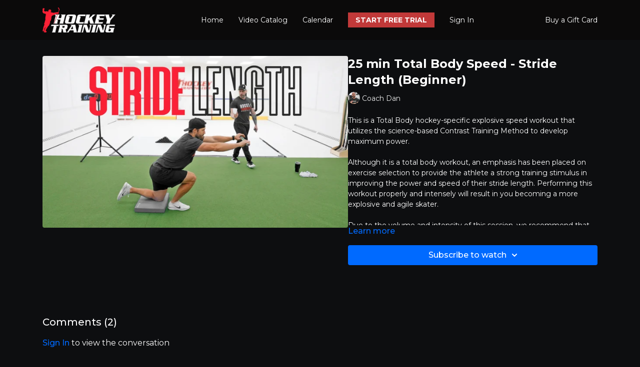

--- FILE ---
content_type: text/vnd.turbo-stream.html; charset=utf-8
request_url: https://hockeytraining.tv/programs/25min-total-body-speed-beginner.turbo_stream?playlist_position=sidebar&preview=false
body_size: -41
content:
<!DOCTYPE html><html><head><meta name="csrf-param" content="authenticity_token" />
<meta name="csrf-token" content="dg3WhWZhpxYACxaSXkO3zx_XU707Mq-xxLqTfVSQwhhBIza8yxdoMcn3yUlkoJdNjS5TPKIEM-SVKrX-YNLOCw" /></head><body><turbo-stream action="update" target="program_show"><template>
  <turbo-frame id="program_player">
      <turbo-frame id="program_content" src="/programs/25min-total-body-speed-beginner/program_content?playlist_position=sidebar&amp;preview=false">
</turbo-frame></turbo-frame></template></turbo-stream></body></html>

--- FILE ---
content_type: text/html; charset=utf-8
request_url: https://hockeytraining.tv/programs/25min-total-body-speed-beginner/related
body_size: 11459
content:
<turbo-frame id="program_related" target="_top">

    <div class="container " data-area="program-related-videos">
      <div class="cbt-related mt-8  pb-16">
        <div class="cbt-related-title text-xl font-medium">Related Videos</div>
          <div class="mt-5 grid grid-cols-1 sm:grid-cols-2 md:grid-cols-3 lg:grid-cols-4 xl:grid-cols-4 gap-x-4 gap-y-6">
              <div data-area="related-video-item" class="">
                <swiper-slide
  data-card="video_1101022"
  data-custom="content-card"
  class="self-start hotwired"
    data-author-title-0="Coach Dan" data-author-permalink-0="coach-dan"
>

  <a class="card-image-container" data-turbo="true" data-turbo-prefetch="false" data-turbo-action="advance" data-turbo-frame="_top" onclick="window.CatalogAnalytics(&#39;clickContentItem&#39;, &#39;video&#39;, &#39;1101022&#39;, &#39;Related Videos&#39;); window.CatalogAnalytics(&#39;clickRelatedVideo&#39;, &#39;1101022&#39;, &#39;1&#39;, &#39;program_page&#39;)" href="/programs/19min-total-body-speed-beginner">
    <div class="image-container relative" data-test="catalog-card">
  <div class="relative image-content">
    <div aria-hidden="true" style="padding-bottom: 56%;"></div>
    <img loading="lazy" alt="19 min Total Body Speed - Stride Frequency (Beginner)" decoding="async"
         src="https://alpha.uscreencdn.com/images/programs/1101022/horizontal/9491_2Fcatalog_image_2F1068407_2F9VBmfnPwSZuzCa24egk3_stride-freq.jpg?auto=webp&width=350"
         srcset="https://alpha.uscreencdn.com/images/programs/1101022/horizontal/9491_2Fcatalog_image_2F1068407_2F9VBmfnPwSZuzCa24egk3_stride-freq.jpg?auto=webp&width=350 350w,
            https://alpha.uscreencdn.com/images/programs/1101022/horizontal/9491_2Fcatalog_image_2F1068407_2F9VBmfnPwSZuzCa24egk3_stride-freq.jpg?auto=webp&width=700 2x,
            https://alpha.uscreencdn.com/images/programs/1101022/horizontal/9491_2Fcatalog_image_2F1068407_2F9VBmfnPwSZuzCa24egk3_stride-freq.jpg?auto=webp&width=1050 3x"
         class="card-image b-image absolute object-cover h-full top-0 left-0" style="opacity: 1;">
  </div>
    <div class="badge flex justify-center items-center text-white content-card-badge z-0">
      <span class="badge-item">19:18</span>
      <svg xmlns="http://www.w3.org/2000/svg" width="13" height="9" viewBox="0 0 13 9" fill="none" class="badge-item content-watched-icon" data-test="content-watched-icon">
  <path fill-rule="evenodd" clip-rule="evenodd" d="M4.99995 7.15142L12.0757 0.0756836L12.9242 0.924212L4.99995 8.84848L0.575684 4.42421L1.42421 3.57568L4.99995 7.15142Z" fill="currentColor"></path>
</svg>

    </div>

</div>
<div class="content-watched-overlay"></div>

</a>  <a class="card-title" data-turbo="true" data-turbo-prefetch="false" data-turbo-action="advance" data-turbo-frame="_top" title="19 min Total Body Speed - Stride Frequency (Beginner)" aria-label="19 min Total Body Speed - Stride Frequency (Beginner)" onclick="window.CatalogAnalytics(&#39;clickContentItem&#39;, &#39;video&#39;, &#39;1101022&#39;, &#39;Related Videos&#39;); window.CatalogAnalytics(&#39;clickRelatedVideo&#39;, &#39;1101022&#39;, &#39;1&#39;, &#39;program_page&#39;)" href="/programs/19min-total-body-speed-beginner">
    <span class="line-clamp-2">
      19 min Total Body Speed - Stride Frequency (Beginner)
    </span>
</a></swiper-slide>


              </div>
              <div data-area="related-video-item" class="">
                <swiper-slide
  data-card="video_3815445"
  data-custom="content-card"
  class="self-start hotwired"
    data-author-title-0="Coach Kevin" data-author-permalink-0="coach-kevin"
>

  <a class="card-image-container" data-turbo="true" data-turbo-prefetch="false" data-turbo-action="advance" data-turbo-frame="_top" onclick="window.CatalogAnalytics(&#39;clickContentItem&#39;, &#39;video&#39;, &#39;3815445&#39;, &#39;Related Videos&#39;); window.CatalogAnalytics(&#39;clickRelatedVideo&#39;, &#39;3815445&#39;, &#39;2&#39;, &#39;program_page&#39;)" href="/programs/power-skate-live-replay2">
    <div class="image-container relative" data-test="catalog-card">
  <div class="relative image-content">
    <div aria-hidden="true" style="padding-bottom: 56%;"></div>
    <img loading="lazy" alt="Breakaway Speed Workout: Replay #2" decoding="async"
         src="https://alpha.uscreencdn.com/images/programs/3815445/horizontal/ff3363be-1c33-42eb-8275-8ac20b0e0d65.jpg?auto=webp&width=350"
         srcset="https://alpha.uscreencdn.com/images/programs/3815445/horizontal/ff3363be-1c33-42eb-8275-8ac20b0e0d65.jpg?auto=webp&width=350 350w,
            https://alpha.uscreencdn.com/images/programs/3815445/horizontal/ff3363be-1c33-42eb-8275-8ac20b0e0d65.jpg?auto=webp&width=700 2x,
            https://alpha.uscreencdn.com/images/programs/3815445/horizontal/ff3363be-1c33-42eb-8275-8ac20b0e0d65.jpg?auto=webp&width=1050 3x"
         class="card-image b-image absolute object-cover h-full top-0 left-0" style="opacity: 1;">
  </div>
    <div class="badge flex justify-center items-center text-white content-card-badge z-0">
      <span class="badge-item">39:29</span>
      <svg xmlns="http://www.w3.org/2000/svg" width="13" height="9" viewBox="0 0 13 9" fill="none" class="badge-item content-watched-icon" data-test="content-watched-icon">
  <path fill-rule="evenodd" clip-rule="evenodd" d="M4.99995 7.15142L12.0757 0.0756836L12.9242 0.924212L4.99995 8.84848L0.575684 4.42421L1.42421 3.57568L4.99995 7.15142Z" fill="currentColor"></path>
</svg>

    </div>

</div>
<div class="content-watched-overlay"></div>

</a>  <a class="card-title" data-turbo="true" data-turbo-prefetch="false" data-turbo-action="advance" data-turbo-frame="_top" title="Breakaway Speed Workout: Replay #2" aria-label="Breakaway Speed Workout: Replay #2" onclick="window.CatalogAnalytics(&#39;clickContentItem&#39;, &#39;video&#39;, &#39;3815445&#39;, &#39;Related Videos&#39;); window.CatalogAnalytics(&#39;clickRelatedVideo&#39;, &#39;3815445&#39;, &#39;2&#39;, &#39;program_page&#39;)" href="/programs/power-skate-live-replay2">
    <span class="line-clamp-2">
      Breakaway Speed Workout: Replay #2
    </span>
</a></swiper-slide>


              </div>
              <div data-area="related-video-item" class="">
                <swiper-slide
  data-card="video_797322"
  data-custom="content-card"
  class="self-start hotwired"
    data-author-title-0="Coach Dan" data-author-permalink-0="coach-dan"
>

  <a class="card-image-container" data-turbo="true" data-turbo-prefetch="false" data-turbo-action="advance" data-turbo-frame="_top" onclick="window.CatalogAnalytics(&#39;clickContentItem&#39;, &#39;video&#39;, &#39;797322&#39;, &#39;Related Videos&#39;); window.CatalogAnalytics(&#39;clickRelatedVideo&#39;, &#39;797322&#39;, &#39;3&#39;, &#39;program_page&#39;)" href="/programs/explosive-agility">
    <div class="image-container relative" data-test="catalog-card">
  <div class="relative image-content">
    <div aria-hidden="true" style="padding-bottom: 56%;"></div>
    <img loading="lazy" alt="Explosive Agility - React Faster On The Ice (Advanced)" decoding="async"
         src="https://alpha.uscreencdn.com/images/programs/797322/horizontal/9491_2Fcatalog_image_2F814438_2FaZxwKjjQRu2WP9XVy2vz_agility.jpg?auto=webp&width=350"
         srcset="https://alpha.uscreencdn.com/images/programs/797322/horizontal/9491_2Fcatalog_image_2F814438_2FaZxwKjjQRu2WP9XVy2vz_agility.jpg?auto=webp&width=350 350w,
            https://alpha.uscreencdn.com/images/programs/797322/horizontal/9491_2Fcatalog_image_2F814438_2FaZxwKjjQRu2WP9XVy2vz_agility.jpg?auto=webp&width=700 2x,
            https://alpha.uscreencdn.com/images/programs/797322/horizontal/9491_2Fcatalog_image_2F814438_2FaZxwKjjQRu2WP9XVy2vz_agility.jpg?auto=webp&width=1050 3x"
         class="card-image b-image absolute object-cover h-full top-0 left-0" style="opacity: 1;">
  </div>
    <div class="badge flex justify-center items-center text-white content-card-badge z-0">
      <span class="badge-item">22:12</span>
      <svg xmlns="http://www.w3.org/2000/svg" width="13" height="9" viewBox="0 0 13 9" fill="none" class="badge-item content-watched-icon" data-test="content-watched-icon">
  <path fill-rule="evenodd" clip-rule="evenodd" d="M4.99995 7.15142L12.0757 0.0756836L12.9242 0.924212L4.99995 8.84848L0.575684 4.42421L1.42421 3.57568L4.99995 7.15142Z" fill="currentColor"></path>
</svg>

    </div>

</div>
<div class="content-watched-overlay"></div>

</a>  <a class="card-title" data-turbo="true" data-turbo-prefetch="false" data-turbo-action="advance" data-turbo-frame="_top" title="Explosive Agility - React Faster On The Ice (Advanced)" aria-label="Explosive Agility - React Faster On The Ice (Advanced)" onclick="window.CatalogAnalytics(&#39;clickContentItem&#39;, &#39;video&#39;, &#39;797322&#39;, &#39;Related Videos&#39;); window.CatalogAnalytics(&#39;clickRelatedVideo&#39;, &#39;797322&#39;, &#39;3&#39;, &#39;program_page&#39;)" href="/programs/explosive-agility">
    <span class="line-clamp-2">
      Explosive Agility - React Faster On The Ice (Advanced)
    </span>
</a></swiper-slide>


              </div>
              <div data-area="related-video-item" class="">
                <swiper-slide
  data-card="video_380188"
  data-custom="content-card"
  class="self-start hotwired"
    data-author-title-0="Coach Dan" data-author-permalink-0="coach-dan"
>

  <a class="card-image-container" data-turbo="true" data-turbo-prefetch="false" data-turbo-action="advance" data-turbo-frame="_top" onclick="window.CatalogAnalytics(&#39;clickContentItem&#39;, &#39;video&#39;, &#39;380188&#39;, &#39;Related Videos&#39;); window.CatalogAnalytics(&#39;clickRelatedVideo&#39;, &#39;380188&#39;, &#39;4&#39;, &#39;program_page&#39;)" href="/programs/beginner-all-around-speed">
    <div class="image-container relative" data-test="catalog-card">
  <div class="relative image-content">
    <div aria-hidden="true" style="padding-bottom: 56%;"></div>
    <img loading="lazy" alt="All-Around Speed (Beginner)" decoding="async"
         src="https://alpha.uscreencdn.com/images/programs/380188/horizontal/9491_2Fcatalog_image_2F476780_2FDmJYMeyTQyQ3bOfUUUGL_allspeed.jpg?auto=webp&width=350"
         srcset="https://alpha.uscreencdn.com/images/programs/380188/horizontal/9491_2Fcatalog_image_2F476780_2FDmJYMeyTQyQ3bOfUUUGL_allspeed.jpg?auto=webp&width=350 350w,
            https://alpha.uscreencdn.com/images/programs/380188/horizontal/9491_2Fcatalog_image_2F476780_2FDmJYMeyTQyQ3bOfUUUGL_allspeed.jpg?auto=webp&width=700 2x,
            https://alpha.uscreencdn.com/images/programs/380188/horizontal/9491_2Fcatalog_image_2F476780_2FDmJYMeyTQyQ3bOfUUUGL_allspeed.jpg?auto=webp&width=1050 3x"
         class="card-image b-image absolute object-cover h-full top-0 left-0" style="opacity: 1;">
  </div>
    <div class="badge flex justify-center items-center text-white content-card-badge z-0">
      <span class="badge-item">16:41</span>
      <svg xmlns="http://www.w3.org/2000/svg" width="13" height="9" viewBox="0 0 13 9" fill="none" class="badge-item content-watched-icon" data-test="content-watched-icon">
  <path fill-rule="evenodd" clip-rule="evenodd" d="M4.99995 7.15142L12.0757 0.0756836L12.9242 0.924212L4.99995 8.84848L0.575684 4.42421L1.42421 3.57568L4.99995 7.15142Z" fill="currentColor"></path>
</svg>

    </div>

</div>
<div class="content-watched-overlay"></div>

</a>  <a class="card-title" data-turbo="true" data-turbo-prefetch="false" data-turbo-action="advance" data-turbo-frame="_top" title="All-Around Speed (Beginner)" aria-label="All-Around Speed (Beginner)" onclick="window.CatalogAnalytics(&#39;clickContentItem&#39;, &#39;video&#39;, &#39;380188&#39;, &#39;Related Videos&#39;); window.CatalogAnalytics(&#39;clickRelatedVideo&#39;, &#39;380188&#39;, &#39;4&#39;, &#39;program_page&#39;)" href="/programs/beginner-all-around-speed">
    <span class="line-clamp-2">
      All-Around Speed (Beginner)
    </span>
</a></swiper-slide>


              </div>
          </div>
        </div>
      </div>
    </div>
</turbo-frame>

--- FILE ---
content_type: text/plain
request_url: https://www.google-analytics.com/j/collect?v=1&_v=j102&a=1943570061&t=pageview&_s=1&dl=https%3A%2F%2Fhockeytraining.tv%2Fprograms%2F25min-total-body-speed-beginner&ul=en-us%40posix&dt=25%20min%20Total%20Body%20Speed%20-%20Stride%20Length%20(Beginner)%20%7C%20Hockey%20Training&sr=1280x720&vp=1280x720&_u=IEBAAEABAAAAACAAI~&jid=992521204&gjid=135734658&cid=161542877.1769943779&tid=UA-57861753-2&_gid=1016755477.1769943779&_r=1&_slc=1&z=1182363121
body_size: -451
content:
2,cG-RKVXFGL5T8